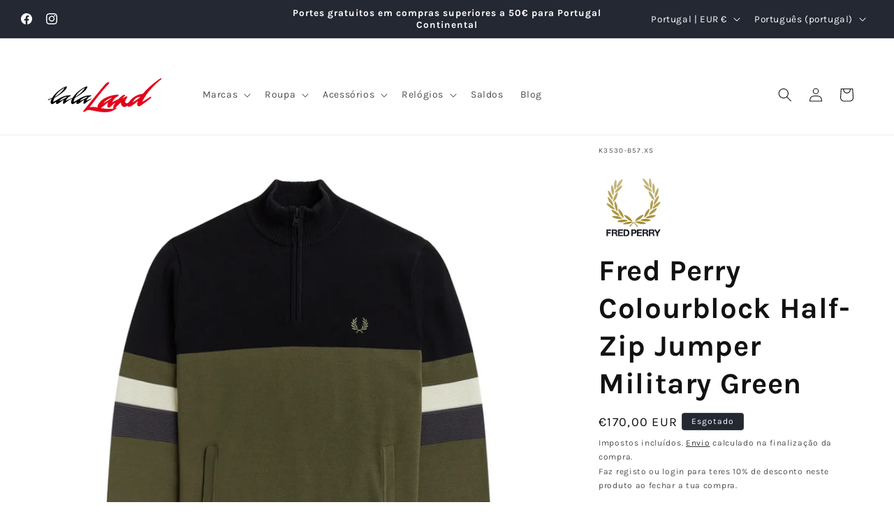

--- FILE ---
content_type: image/svg+xml
request_url: https://cdn.shopify.com/s/files/1/0111/0556/6779/files/fred-perry-logo-square.svg?v=1701780997
body_size: 15326
content:
<?xml version="1.0" encoding="UTF-8" standalone="no"?>
<!DOCTYPE svg PUBLIC "-//W3C//DTD SVG 1.1//EN" "http://www.w3.org/Graphics/SVG/1.1/DTD/svg11.dtd">
<svg width="100%" height="100%" viewBox="0 0 1362 1362" version="1.1" xmlns="http://www.w3.org/2000/svg" xmlns:xlink="http://www.w3.org/1999/xlink" xml:space="preserve" xmlns:serif="http://www.serif.com/" style="fill-rule:evenodd;clip-rule:evenodd;stroke-linejoin:round;stroke-miterlimit:2;">
    <g transform="matrix(1,0,0,1,-568.999,114.001)">
        <g transform="matrix(0.422229,0,0,0.422229,722.215,557.773)">
            <g transform="matrix(2.36838,0,0,2.36838,-2.87802,1052.1)">
                <use id="_Image1_" serif:id="_Image1" xlink:href="#_Image1" x="0" y="0" width="216px" height="132px"/>
            </g>
            <g transform="matrix(2.36838,0,0,2.36838,532.376,1052.1)">
                <use id="_Image2_" serif:id="_Image2" xlink:href="#_Image2" x="0" y="0" width="713px" height="131px"/>
            </g>
            <g transform="matrix(2.36838,0,0,2.36838,2204.45,1052.1)">
                <use id="_Image3_" serif:id="_Image3" xlink:href="#_Image3" x="0" y="0" width="126px" height="132px"/>
            </g>
        </g>
        <g transform="matrix(1,0,0,1,723.363,0)">
            <path d="M596.013,949.804C591.186,945.554 578.515,929.22 567.846,913.499C557.178,897.781 544.469,882.702 539.602,879.993C531.285,875.362 529.956,875.7 517.477,885.585C510.171,891.37 495.203,907.58 484.207,921.621C464.797,946.404 458.968,950.178 449.44,944.141C442.371,939.662 451.585,928.076 486.224,897.9C522.826,866.009 521.99,859.372 483.62,877.295C446.651,894.56 422.673,900.234 378.122,902.234C340.802,903.91 320.784,900.922 320.784,893.68C320.784,892.007 331.199,885.17 343.928,878.475C393.229,852.572 464.766,845.054 511.267,860.893L534.796,868.91L550.055,861.288C578.886,846.886 613.356,842.153 657.533,846.521C703.279,851.044 764.185,872.32 768.438,885.268C771.767,895.404 722.018,901.458 676.617,896.442C646.201,893.083 622.756,886.614 574.437,868.256C563.597,864.131 558.261,863.652 553.252,866.333C547.06,869.645 548.743,872.367 575.685,902.625C591.706,920.615 606.931,936.552 609.518,938.033C615.545,941.49 615.535,948.596 609.501,953.605C605.804,956.678 602.89,955.855 596.013,949.804Z" style="fill:url(#_Linear4);fill-rule:nonzero;"/>
            <path d="M241.526,858.104C232.251,855.82 220.955,851.948 216.429,849.496L208.196,845.031L217.319,837.185C247.078,811.586 356.313,802.658 400.514,822.21L416.822,829.428L406.747,835.738C371.002,858.141 287.599,869.43 241.526,858.104Z" style="fill:url(#_Linear5);fill-rule:nonzero;"/>
            <path d="M484.369,844.602C427.517,826.574 347.77,756.858 347.77,725.191C347.77,717.629 348.664,717.207 360.192,719.373C374.547,722.064 411.52,740.217 428.718,753.013C461.572,777.459 492.966,814.432 502.63,840.059C506.667,850.771 505.078,851.169 484.369,844.602Z" style="fill:url(#_Linear6);fill-rule:nonzero;"/>
            <path d="M721.354,842.474C702.979,839.378 677.072,830.983 664.815,824.146L656.383,819.441L674.934,810.952C708.54,795.568 760.924,791.382 810.056,800.148C835.288,804.651 863.812,816.304 863.812,822.112C863.812,826.925 836.485,838.808 816.859,842.531C796.146,846.464 744.849,846.43 721.354,842.474Z" style="fill:url(#_Linear7);fill-rule:nonzero;"/>
            <path d="M559.104,833.752C572.066,798.708 619.744,754.656 671.595,729.808C696.017,718.101 722.153,713.706 722.153,721.298C722.153,736.905 687.619,776.286 653.654,799.413C627.755,817.05 589.058,835.084 571.155,837.86C558.035,839.9 556.966,839.529 559.104,833.752Z" style="fill:url(#_Linear8);fill-rule:nonzero;"/>
            <path d="M211.713,795.136C169.567,789.325 115.75,767.007 110.424,753.128C108.438,747.947 121.312,743.013 145.755,739.586C167.162,736.584 217.872,743.262 249.189,753.205C274.593,761.27 308.986,780.556 308.986,786.735C308.982,795.066 248.855,800.256 211.713,795.136Z" style="fill:url(#_Linear9);fill-rule:nonzero;"/>
            <path d="M777.805,783.028C761.011,780.255 761.106,776.302 778.277,763.698C814.781,736.898 875.782,719.565 926.209,721.666C959.738,723.069 966.619,727.218 955.337,739.228C934.317,761.6 873.967,781.578 821.651,783.473C803.101,784.148 783.37,783.945 777.805,783.028Z" style="fill:url(#_Linear10);fill-rule:nonzero;"/>
            <path d="M316.878,766.7C293.724,749.86 268.697,717.197 249.432,678.683C235.714,651.255 232.052,640.27 230.601,622.188C229.613,609.844 229.842,599.742 231.114,599.742C244.943,599.742 283.464,638.907 303.68,673.526C321.421,703.905 334.919,744.436 333.611,763.405L332.592,778.127L316.878,766.7Z" style="fill:url(#_Linear11);fill-rule:nonzero;"/>
            <path d="M735.644,765.294C735.644,735.835 753.571,688.501 778.796,651.356C794.042,628.907 827.817,596.369 835.875,596.369C843.993,596.369 839.683,633.764 828.495,660.453C810.697,702.903 768.371,757.85 743.024,771.415C736.201,775.071 735.644,774.609 735.644,765.294Z" style="fill:url(#_Linear12);fill-rule:nonzero;"/>
            <path d="M225.529,733.235C186.667,719.518 145.367,691.834 118.323,661.37C102.542,643.592 92.724,624.087 97.267,619.544C102.248,614.562 139.039,626.276 165.307,641.204C196.131,658.726 237.077,696.36 250.187,719.214C255.591,728.638 260.026,737.485 260.043,738.874C260.1,743.313 248.902,741.481 225.529,733.235Z" style="fill:url(#_Linear13);fill-rule:nonzero;"/>
            <path d="M828.414,710.644C842.276,664.986 923.528,595.256 971.87,587.526C985.604,585.33 985.932,585.492 983.5,593.347C975.199,620.148 950.891,650.203 916.765,675.856C891.759,694.653 856.419,712.971 838.769,716.28C826.454,718.59 826.066,718.378 828.414,710.644Z" style="fill:url(#_Linear14);fill-rule:nonzero;"/>
            <path d="M196.134,635.366C169.341,596.423 154.301,542.326 156.069,491.269C157.36,453.881 161.057,446.241 172.825,456.647C183.783,466.337 204.658,513.512 211.208,543.382C217.683,572.928 217.319,640.476 210.648,647.147C207.838,649.96 204.074,646.908 196.134,635.366Z" style="fill:url(#_Linear15);fill-rule:nonzero;"/>
            <path d="M856.486,614.076C849.936,595.577 850.931,526.079 858.139,498.557C866.463,466.782 886.545,427.067 893.604,428.426C914.104,432.372 910.886,530.727 888.494,584.564C881.56,601.233 866.291,626.711 863.232,626.721C861.984,626.721 858.948,621.031 856.486,614.076Z" style="fill:url(#_Linear16);fill-rule:nonzero;"/>
            <path d="M130.223,607.162C75.698,588.244 10.15,533.695 1.755,500.25C-0.616,490.806 -0.592,490.793 13.655,492.705C34.603,495.515 79.586,518.41 106.623,540.019C130.196,558.863 149.734,581.546 160.251,602.272L165.809,613.233L156.45,613.125C151.299,613.065 139.498,610.38 130.223,607.162Z" style="fill:url(#_Linear17);fill-rule:nonzero;"/>
            <path d="M897.57,592.153C897.628,584.564 916.684,554.469 932.742,536.609C961.576,504.537 1011.79,471.753 1040.25,466.414C1051.94,464.222 1052.69,464.596 1052.69,472.671C1052.69,486.159 1026,521.816 998.509,545.055C960.291,577.363 897.462,606.68 897.57,592.153Z" style="fill:url(#_Linear18);fill-rule:nonzero;"/>
            <path d="M113.359,527.914C69.34,494.594 28.728,429.718 24.805,386.465C23.763,374.97 24.377,367.017 26.303,367.017C35.237,367.017 64.173,391.247 81.951,413.623C113.514,453.345 137.235,506.898 134.655,532.63L133.592,543.234L113.359,527.914Z" style="fill:url(#_Linear19);fill-rule:nonzero;"/>
            <path d="M922.195,500.534C926.334,456.228 960.339,390.708 995.689,358.922C1018.5,338.412 1022.36,338.733 1022.26,361.111C1022.11,399.319 992.165,458.377 953.003,497.711C939.613,511.161 926.749,522.164 924.415,522.164C921.241,522.167 920.681,516.733 922.195,500.534Z" style="fill:url(#_Linear20);fill-rule:nonzero;"/>
            <path d="M132.982,434.558C136.742,385.8 163.313,322.901 193.052,292.37C214.776,270.069 219.602,270.622 219.602,295.412C219.602,338.922 189.5,409.973 156.939,443.327C147.205,453.297 137.366,461.456 135.076,461.456C131.943,461.456 131.423,454.771 132.982,434.558Z" style="fill:url(#_Linear21);fill-rule:nonzero;"/>
            <path d="M912.38,418.126C880.011,394.492 847.143,348.062 831.598,304.016C823.149,280.066 820.768,255.714 826.879,255.714C849.025,255.714 895.25,311.733 917.797,365.897C928.678,392.033 935.073,427.728 928.873,427.728C927.039,427.728 919.615,423.407 912.38,418.126Z" style="fill:url(#_Linear22);fill-rule:nonzero;"/>
            <path d="M105.527,412.28C73.883,385.193 37.585,320.017 30.215,277.047C23.557,238.219 30.751,232.664 55.558,257.471C76.625,278.538 100.623,318.249 111.804,350.538C122.071,380.191 127.7,416.419 122.799,421.32C120.92,423.202 114.134,419.65 105.527,412.28Z" style="fill:url(#_Linear23);fill-rule:nonzero;"/>
            <path d="M943.677,382.552C939.147,370.747 941.518,327.1 948.112,300.944C956.773,266.581 978.569,222.357 995.73,204.316C1012.52,186.672 1015.46,189.816 1015.54,225.426C1015.63,271.705 991.011,337.333 960.581,371.914C948.321,385.844 945.599,387.561 943.677,382.552Z" style="fill:url(#_Linear24);fill-rule:nonzero;"/>
            <path d="M119.844,317.97C91.843,270.19 80.659,181.515 97.749,142.782L103.571,129.591L112.967,141.908C124.799,157.423 137.191,192.73 142.281,225.436C148.635,266.257 142.071,333.289 131.72,333.289C130.125,333.289 124.782,326.395 119.844,317.97Z" style="fill:url(#_Linear25);fill-rule:nonzero;"/>
            <path d="M916.569,292.053C911.986,284.123 905.679,269.29 902.552,259.087C894.933,234.212 891.864,160.202 897.398,134.792C902.022,113.573 909.611,99.289 914.617,102.382C920.215,105.843 933.488,135.051 938.311,154.529C945.407,183.178 944.466,255.849 936.658,281.944C933.174,293.591 929.106,303.871 927.612,304.792C926.125,305.716 921.153,299.982 916.569,292.053Z" style="fill:url(#_Linear26);fill-rule:nonzero;"/>
            <path d="M163.62,278.44C172.707,232.998 261.854,144.411 298.493,144.411C309.795,144.411 309.62,148.802 297.333,173.383C273.274,221.517 214.84,273.893 171.236,286.397C161.668,289.145 161.512,288.983 163.62,278.44Z" style="fill:url(#_Linear27);fill-rule:nonzero;"/>
            <path d="M853.906,255.623C813.287,241.015 763.588,203.041 740.083,168.648C732.076,156.934 725.526,145.932 725.526,144.195C725.526,142.458 731.978,141.038 739.86,141.041C766.745,141.045 824.464,175.205 856.722,210.201C870.679,225.342 890.794,254.591 890.794,259.748C890.794,264.46 872.925,262.46 853.906,255.623Z" style="fill:url(#_Linear28);fill-rule:nonzero;"/>
            <path d="M157.236,220.879C138.55,176.203 145.141,82.756 169.941,40.723C173.506,34.679 178.43,29.735 180.879,29.735C183.328,29.735 188.06,37.705 191.396,47.442C198.479,68.134 199.521,138.795 193.133,165.272C187.581,188.274 176.65,215.672 169.159,225.359L162.636,233.791L157.236,220.879Z" style="fill:url(#_Linear29);fill-rule:nonzero;"/>
            <path d="M855.906,189.478C829.965,149.733 820.629,70.866 835.497,17.087C840.809,-2.125 843.049,-3.778 851.356,5.407C875.182,31.735 888.359,123.122 875.937,175.913C869.556,203.037 866.227,205.29 855.906,189.478Z" style="fill:url(#_Linear30);fill-rule:nonzero;"/>
            <path d="M199.436,177.296C199.622,148.596 233.283,82.26 263.996,50.056C288.078,24.81 314.042,11.275 314.042,23.967C314.042,49.85 285.639,109.455 257.267,143.106C239.981,163.609 210.01,188.258 202.371,188.258C200.718,188.258 199.396,183.326 199.436,177.296Z" style="fill:url(#_Linear31);fill-rule:nonzero;"/>
            <path d="M818.279,164.837C806.494,160.024 777.056,136.313 763.474,120.7C735.779,88.86 711.549,45.287 706.803,18.773C704.682,6.924 705.07,6.125 712.976,6.125C732.993,6.125 781.319,54.417 807.482,100.564C816.464,116.41 830.084,153.946 830.084,162.857C830.084,168.577 828.208,168.894 818.279,164.837Z" style="fill:url(#_Linear32);fill-rule:nonzero;"/>
        </g>
    </g>
    <defs>
        <image id="_Image1" width="216px" height="132px" xlink:href="[data-uri]"/>
        <image id="_Image2" width="713px" height="131px" xlink:href="[data-uri]"/>
        <image id="_Image3" width="126px" height="132px" xlink:href="[data-uri]"/>
        <linearGradient id="_Linear4" x1="0" y1="0" x2="1" y2="0" gradientUnits="userSpaceOnUse" gradientTransform="matrix(6.03061,-2219.3,2219.3,6.03061,544.54,944.95)"><stop offset="0" style="stop-color:rgb(160,137,44);stop-opacity:1"/><stop offset="1" style="stop-color:rgb(160,137,44);stop-opacity:0"/></linearGradient>
        <linearGradient id="_Linear5" x1="0" y1="0" x2="1" y2="0" gradientUnits="userSpaceOnUse" gradientTransform="matrix(6.03061,-2219.4,2219.4,6.03061,312.22,944.323)"><stop offset="0" style="stop-color:rgb(160,137,44);stop-opacity:1"/><stop offset="1" style="stop-color:rgb(160,137,44);stop-opacity:0"/></linearGradient>
        <linearGradient id="_Linear6" x1="0" y1="0" x2="1" y2="0" gradientUnits="userSpaceOnUse" gradientTransform="matrix(6.03061,-2219.36,2219.36,6.03061,425.658,944.63)"><stop offset="0" style="stop-color:rgb(160,137,44);stop-opacity:1"/><stop offset="1" style="stop-color:rgb(160,137,44);stop-opacity:0"/></linearGradient>
        <linearGradient id="_Linear7" x1="0" y1="0" x2="1" y2="0" gradientUnits="userSpaceOnUse" gradientTransform="matrix(6.03061,-2219.33,2219.33,6.03061,759.76,945.537)"><stop offset="0" style="stop-color:rgb(160,137,44);stop-opacity:1"/><stop offset="1" style="stop-color:rgb(160,137,44);stop-opacity:0"/></linearGradient>
        <linearGradient id="_Linear8" x1="0" y1="0" x2="1" y2="0" gradientUnits="userSpaceOnUse" gradientTransform="matrix(6.03061,-2219.39,2219.39,6.03061,639.745,945.217)"><stop offset="0" style="stop-color:rgb(160,137,44);stop-opacity:1"/><stop offset="1" style="stop-color:rgb(160,137,44);stop-opacity:0"/></linearGradient>
        <linearGradient id="_Linear9" x1="0" y1="0" x2="1" y2="0" gradientUnits="userSpaceOnUse" gradientTransform="matrix(6.03061,-2219.39,2219.39,6.03061,209.127,944.043)"><stop offset="0" style="stop-color:rgb(160,137,44);stop-opacity:1"/><stop offset="1" style="stop-color:rgb(160,137,44);stop-opacity:0"/></linearGradient>
        <linearGradient id="_Linear10" x1="0" y1="0" x2="1" y2="0" gradientUnits="userSpaceOnUse" gradientTransform="matrix(6.03061,-2219.39,2219.39,6.03061,862.311,945.817)"><stop offset="0" style="stop-color:rgb(160,137,44);stop-opacity:1"/><stop offset="1" style="stop-color:rgb(160,137,44);stop-opacity:0"/></linearGradient>
        <linearGradient id="_Linear11" x1="0" y1="0" x2="1" y2="0" gradientUnits="userSpaceOnUse" gradientTransform="matrix(6.03061,-2219.33,2219.33,6.03061,281.133,944.235)"><stop offset="0" style="stop-color:rgb(160,137,44);stop-opacity:1"/><stop offset="1" style="stop-color:rgb(160,137,44);stop-opacity:0"/></linearGradient>
        <linearGradient id="_Linear12" x1="0" y1="0" x2="1" y2="0" gradientUnits="userSpaceOnUse" gradientTransform="matrix(6.03061,-2219.33,2219.33,6.03061,787.154,945.608)"><stop offset="0" style="stop-color:rgb(160,137,44);stop-opacity:1"/><stop offset="1" style="stop-color:rgb(160,137,44);stop-opacity:0"/></linearGradient>
        <linearGradient id="_Linear13" x1="0" y1="0" x2="1" y2="0" gradientUnits="userSpaceOnUse" gradientTransform="matrix(6.03061,-2219.39,2219.39,6.03061,177.388,943.959)"><stop offset="0" style="stop-color:rgb(160,137,44);stop-opacity:1"/><stop offset="1" style="stop-color:rgb(160,137,44);stop-opacity:0"/></linearGradient>
        <linearGradient id="_Linear14" x1="0" y1="0" x2="1" y2="0" gradientUnits="userSpaceOnUse" gradientTransform="matrix(6.03061,-2219.33,2219.33,6.03061,905.173,945.929)"><stop offset="0" style="stop-color:rgb(160,137,44);stop-opacity:1"/><stop offset="1" style="stop-color:rgb(160,137,44);stop-opacity:0"/></linearGradient>
        <linearGradient id="_Linear15" x1="0" y1="0" x2="1" y2="0" gradientUnits="userSpaceOnUse" gradientTransform="matrix(6.03061,-2219.31,2219.31,6.03061,184.829,943.969)"><stop offset="0" style="stop-color:rgb(160,137,44);stop-opacity:1"/><stop offset="1" style="stop-color:rgb(160,137,44);stop-opacity:0"/></linearGradient>
        <linearGradient id="_Linear16" x1="0" y1="0" x2="1" y2="0" gradientUnits="userSpaceOnUse" gradientTransform="matrix(6.03061,-2219.31,2219.31,6.03061,878.541,945.854)"><stop offset="0" style="stop-color:rgb(160,137,44);stop-opacity:1"/><stop offset="1" style="stop-color:rgb(160,137,44);stop-opacity:0"/></linearGradient>
        <linearGradient id="_Linear17" x1="0" y1="0" x2="1" y2="0" gradientUnits="userSpaceOnUse" gradientTransform="matrix(6.03061,-2219.3,2219.3,6.03061,82.1363,943.689)"><stop offset="0" style="stop-color:rgb(160,137,44);stop-opacity:1"/><stop offset="1" style="stop-color:rgb(160,137,44);stop-opacity:0"/></linearGradient>
        <linearGradient id="_Linear18" x1="0" y1="0" x2="1" y2="0" gradientUnits="userSpaceOnUse" gradientTransform="matrix(6.03061,-2219.33,2219.33,6.03061,974.009,946.114)"><stop offset="0" style="stop-color:rgb(160,137,44);stop-opacity:1"/><stop offset="1" style="stop-color:rgb(160,137,44);stop-opacity:0"/></linearGradient>
        <linearGradient id="_Linear19" x1="0" y1="0" x2="1" y2="0" gradientUnits="userSpaceOnUse" gradientTransform="matrix(6.03061,-2219.31,2219.31,6.03061,78.2407,943.679)"><stop offset="0" style="stop-color:rgb(160,137,44);stop-opacity:1"/><stop offset="1" style="stop-color:rgb(160,137,44);stop-opacity:0"/></linearGradient>
        <linearGradient id="_Linear20" x1="0" y1="0" x2="1" y2="0" gradientUnits="userSpaceOnUse" gradientTransform="matrix(6.03061,-2219.31,2219.31,6.03061,970.447,946.104)"><stop offset="0" style="stop-color:rgb(160,137,44);stop-opacity:1"/><stop offset="1" style="stop-color:rgb(160,137,44);stop-opacity:0"/></linearGradient>
        <linearGradient id="_Linear21" x1="0" y1="0" x2="1" y2="0" gradientUnits="userSpaceOnUse" gradientTransform="matrix(6.03061,-2219.33,2219.33,6.03061,174.319,943.945)"><stop offset="0" style="stop-color:rgb(160,137,44);stop-opacity:1"/><stop offset="1" style="stop-color:rgb(160,137,44);stop-opacity:0"/></linearGradient>
        <linearGradient id="_Linear22" x1="0" y1="0" x2="1" y2="0" gradientUnits="userSpaceOnUse" gradientTransform="matrix(6.03061,-2219.33,2219.33,6.03061,875.741,945.851)"><stop offset="0" style="stop-color:rgb(160,137,44);stop-opacity:1"/><stop offset="1" style="stop-color:rgb(160,137,44);stop-opacity:0"/></linearGradient>
        <linearGradient id="_Linear23" x1="0" y1="0" x2="1" y2="0" gradientUnits="userSpaceOnUse" gradientTransform="matrix(6.03061,-2219.33,2219.33,6.03061,74.5745,943.672)"><stop offset="0" style="stop-color:rgb(160,137,44);stop-opacity:1"/><stop offset="1" style="stop-color:rgb(160,137,44);stop-opacity:0"/></linearGradient>
        <linearGradient id="_Linear24" x1="0" y1="0" x2="1" y2="0" gradientUnits="userSpaceOnUse" gradientTransform="matrix(6.03061,-2219.37,2219.37,6.03061,976.663,946.134)"><stop offset="0" style="stop-color:rgb(160,137,44);stop-opacity:1"/><stop offset="1" style="stop-color:rgb(160,137,44);stop-opacity:0"/></linearGradient>
        <linearGradient id="_Linear25" x1="0" y1="0" x2="1" y2="0" gradientUnits="userSpaceOnUse" gradientTransform="matrix(6.03061,-2219.33,2219.33,6.03061,115.274,943.783)"><stop offset="0" style="stop-color:rgb(160,137,44);stop-opacity:1"/><stop offset="1" style="stop-color:rgb(160,137,44);stop-opacity:0"/></linearGradient>
        <linearGradient id="_Linear26" x1="0" y1="0" x2="1" y2="0" gradientUnits="userSpaceOnUse" gradientTransform="matrix(6.03061,-2219.33,2219.33,6.03061,916.802,945.962)"><stop offset="0" style="stop-color:rgb(160,137,44);stop-opacity:1"/><stop offset="1" style="stop-color:rgb(160,137,44);stop-opacity:0"/></linearGradient>
        <linearGradient id="_Linear27" x1="0" y1="0" x2="1" y2="0" gradientUnits="userSpaceOnUse" gradientTransform="matrix(6.03061,-2219.36,2219.36,6.03061,232.669,944.114)"><stop offset="0" style="stop-color:rgb(160,137,44);stop-opacity:1"/><stop offset="1" style="stop-color:rgb(160,137,44);stop-opacity:0"/></linearGradient>
        <linearGradient id="_Linear28" x1="0" y1="0" x2="1" y2="0" gradientUnits="userSpaceOnUse" gradientTransform="matrix(6.03061,-2219.33,2219.33,6.03061,806.14,945.659)"><stop offset="0" style="stop-color:rgb(160,137,44);stop-opacity:1"/><stop offset="1" style="stop-color:rgb(160,137,44);stop-opacity:0"/></linearGradient>
        <linearGradient id="_Linear29" x1="0" y1="0" x2="1" y2="0" gradientUnits="userSpaceOnUse" gradientTransform="matrix(6.03061,-2219.33,2219.33,6.03061,169.718,943.932)"><stop offset="0" style="stop-color:rgb(160,137,44);stop-opacity:1"/><stop offset="1" style="stop-color:rgb(160,137,44);stop-opacity:0"/></linearGradient>
        <linearGradient id="_Linear30" x1="0" y1="0" x2="1" y2="0" gradientUnits="userSpaceOnUse" gradientTransform="matrix(6.03061,-2219.31,2219.31,6.03061,852.256,945.777)"><stop offset="0" style="stop-color:rgb(160,137,44);stop-opacity:1"/><stop offset="1" style="stop-color:rgb(160,137,44);stop-opacity:0"/></linearGradient>
        <linearGradient id="_Linear31" x1="0" y1="0" x2="1" y2="0" gradientUnits="userSpaceOnUse" gradientTransform="matrix(6.03061,-2219.31,2219.31,6.03061,254.447,944.154)"><stop offset="0" style="stop-color:rgb(160,137,44);stop-opacity:1"/><stop offset="1" style="stop-color:rgb(160,137,44);stop-opacity:0"/></linearGradient>
        <linearGradient id="_Linear32" x1="0" y1="0" x2="1" y2="0" gradientUnits="userSpaceOnUse" gradientTransform="matrix(6.03061,-2219.26,2219.26,6.03061,765.558,945.524)"><stop offset="0" style="stop-color:rgb(160,137,44);stop-opacity:1"/><stop offset="1" style="stop-color:rgb(160,137,44);stop-opacity:0"/></linearGradient>
    </defs>
</svg>
